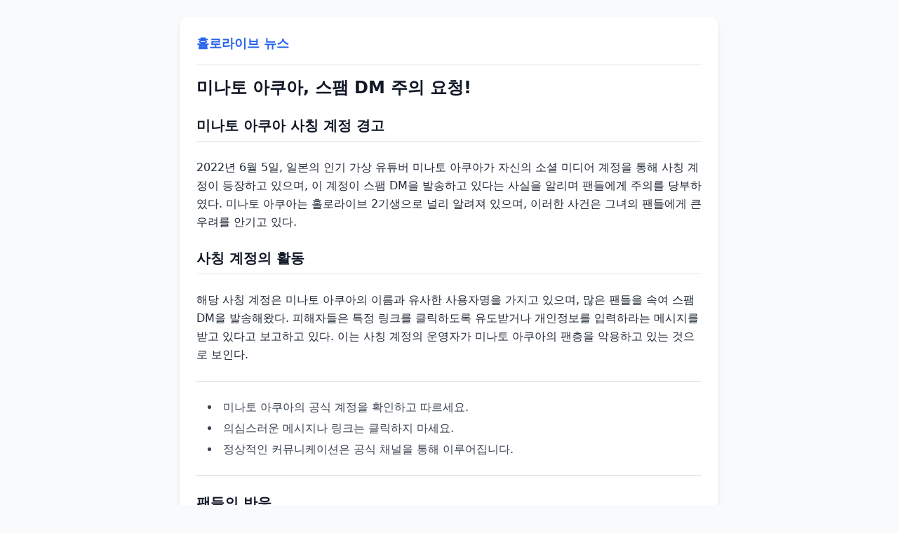

--- FILE ---
content_type: text/html; charset=UTF-8
request_url: https://hololive.kr/article/202206051654426786
body_size: 2543
content:

                <!DOCTYPE html>
                <html lang="ko">
                <head>
                    <meta charset="UTF-8">
                    <title>미나토 아쿠아, 자신의 사칭 계정이 스팸 DM을 보내고 있다며 주의를 요청! - 홀로라이브 뉴스</title>
                    <meta name="viewport" content="width=device-width, initial-scale=1.0">
                    <script async src="https://modoo-ads.pub-code.com/page/js/adsbymodoo.js?client=ca-pub-8628168378709823"></script>
                    <script src="https://cdn.tailwindcss.com"></script>
                </head>
                <body class="bg-gray-50 text-gray-800 font-sans p-6">
                    <div class="max-w-3xl mx-auto bg-white rounded-xl shadow-md p-6 space-y-4">
                        <header class="border-b pb-4">
                            <a href="/" class="text-blue-600 text-lg font-bold hover:underline">홀로라이브 뉴스</a>
                        </header>
    
                        <main>
                            <h1 class="text-2xl font-bold text-gray-900">미나토 아쿠아, 스팸 DM 주의 요청!</h1>
                            <div class="mt-4 text-base leading-relaxed">
                                <div class="mt-6 text-gray-800 text-base leading-relaxed space-y-6">

    <h2 class="text-xl font-semibold text-gray-900 border-b pb-2">미나토 아쿠아 사칭 계정 경고</h2>
    <p>2022년 6월 5일, 일본의 인기 가상 유튜버 미나토 아쿠아가 자신의 소셜 미디어 계정을 통해 사칭 계정이 등장하고 있으며, 이 계정이 스팸 DM을 발송하고 있다는 사실을 알리며 팬들에게 주의를 당부하였다. 미나토 아쿠아는 홀로라이브 2기생으로 널리 알려져 있으며, 이러한 사건은 그녀의 팬들에게 큰 우려를 안기고 있다.</p>

    <h2 class="text-xl font-semibold text-gray-900 border-b pb-2">사칭 계정의 활동</h2>
    <p>해당 사칭 계정은 미나토 아쿠아의 이름과 유사한 사용자명을 가지고 있으며, 많은 팬들을 속여 스팸 DM을 발송해왔다. 피해자들은 특정 링크를 클릭하도록 유도받거나 개인정보를 입력하라는 메시지를 받고 있다고 보고하고 있다. 이는 사칭 계정의 운영자가 미나토 아쿠아의 팬층을 악용하고 있는 것으로 보인다.</p>

    <hr class="border-t border-gray-300">

    <ul class="list-disc list-inside pl-4 space-y-1 text-gray-700">
        <li>미나토 아쿠아의 공식 계정을 확인하고 따르세요.</li>
        <li>의심스러운 메시지나 링크는 클릭하지 마세요.</li>
        <li>정상적인 커뮤니케이션은 공식 채널을 통해 이루어집니다.</li>
    </ul>

    <hr class="border-t border-gray-300">

    <h2 class="text-xl font-semibold text-gray-900 border-b pb-2">팬들의 반응</h2>
    <p>팬들은 이번 사건에 대해 놀라움과 동시에 걱정의 목소리를 나타내고 있다. 많은 이들이 미나토 아쿠아의 성격과 인품을 존경하며, 이런 불미스러운 사건에 연루된 것에 대해 우려하고 있다. 팬들은 자신들의 소중한 정보를 지키기 위해 주의를 기울일 것을 다짐하고 있다.</p>

    <h2 class="text-xl font-semibold text-gray-900 border-b pb-2">스팸 DM과 사칭 계정의 문제</h2>
    <p>사칭 계정은 최근 몇 년 간 특히 SNS에서 문제가 되고 있다. 이러한 계정들은 유명 인사뿐만 아니라 일반 유저들에게도 같은 방식으로 피해를 주고 있으며, 이는 개인 정보 유출이나 금융 사기에 이르는 심각한 문제로 발전할 수 있다. 따라서 개인의 사생활 보호와 안전을 위해 이러한 문제에 대한 경각심이 필요하다.</p>

    <h2 class="text-xl font-semibold text-gray-900 border-b pb-2">대처법과 예방</h2>
    <p>팬들은 이제 사칭 계정을 쉽게 구별할 수 있도록 학습해야 한다. 미나토 아쿠아 측에서도 공식적인 안내를 통해 팬들이 안전하게 소통할 수 있도록 도와줄 예정이다. 사칭 계정에 대한 신고는 SNS 플랫폼의 기능을 통해 가능하며, 사용자는 자신이 받은 스팸 메시지를 즉시 신고해야 한다.</p>

    <h2 class="text-xl font-semibold text-gray-900 border-b pb-2">결론</h2>
    <p>이번 사건은 미나토 아쿠아의 팬들에게 각별한 경각심을 불러일으키며, SNS 사용 시 개인 정보 보호의 중요성을 다시 한번 상기시킨다. 팬들은 공식 계좌를 확인하고, 불법적인 사칭 행위에 대해 더욱 신중하게 대응해야 할 것이다.</p>

</div><figure><img src="https://lenselounge.com/bgnu/restore/250426/805780fac14b43eaa2d7c83365a2183f.webp" alt="미나토 아쿠아, 스팸 DM 주의 요청!"><figcaption>미나토 아쿠아, 스팸 DM 주의 요청!</figcaption></figure>
                            </div>
                        </main>
                    </div>
                    <script>     
                    const h2Elements = document.querySelectorAll('h2');    
                        h2Elements.forEach((h2, index) => {
                            if (index === 0 || (index + 1) % 3 === 0) {
                                const newElement = document.createElement('div');
                                newElement.innerHTML = '<div><ins class="adsbymodoo" data-ad-client="ca-pub-8628168378709823" data-ad-box="rectangle" data-ad-slot="4242115983"></ins></div>';
                                h2.insertAdjacentElement('afterend', newElement);
                                (adsbymodoo = window.adsbymodoo || []).push({});
                            }
                        });
                    </script>
                <script defer src="https://static.cloudflareinsights.com/beacon.min.js/vcd15cbe7772f49c399c6a5babf22c1241717689176015" integrity="sha512-ZpsOmlRQV6y907TI0dKBHq9Md29nnaEIPlkf84rnaERnq6zvWvPUqr2ft8M1aS28oN72PdrCzSjY4U6VaAw1EQ==" data-cf-beacon='{"version":"2024.11.0","token":"e5b5b888d81f400facefb9b655180bb9","r":1,"server_timing":{"name":{"cfCacheStatus":true,"cfEdge":true,"cfExtPri":true,"cfL4":true,"cfOrigin":true,"cfSpeedBrain":true},"location_startswith":null}}' crossorigin="anonymous"></script>
</body>
                </html>
                